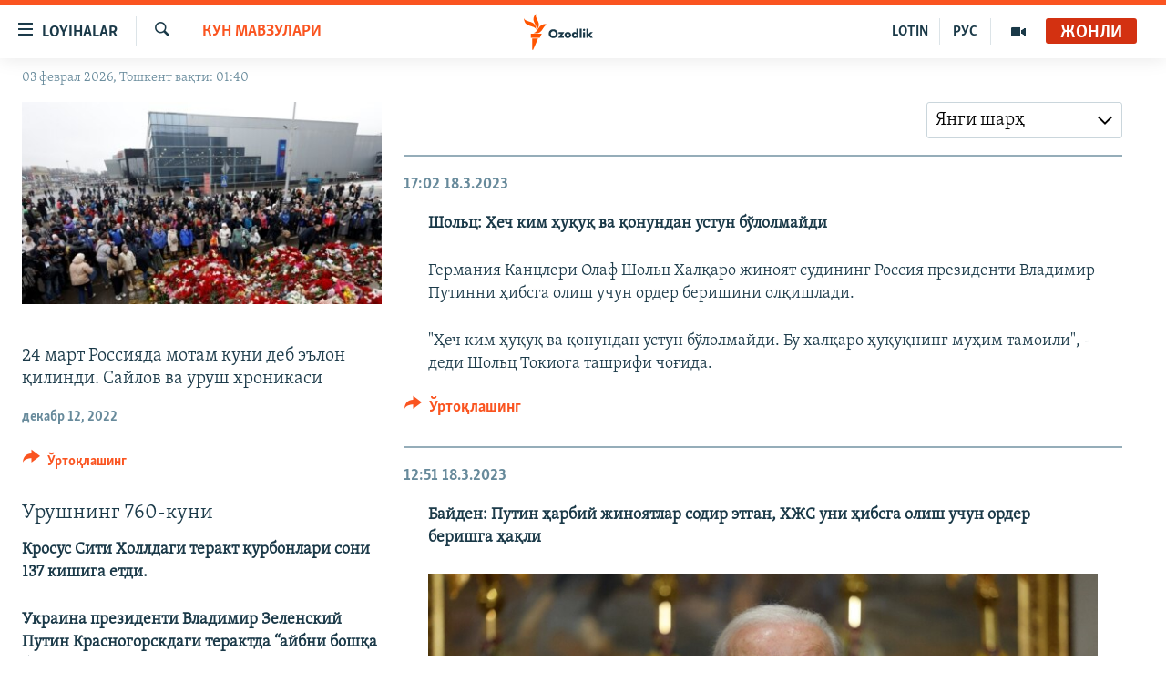

--- FILE ---
content_type: text/html; charset=utf-8
request_url: https://www.ozodlik.org/a/32173157/lbl0lbi332137.html
body_size: 18069
content:

<!DOCTYPE html>
<html lang="uz" dir="ltr" class="no-js">
<head>
<link href="/Content/responsive/RFE/uz-UZ-Cyrl/RFE-uz-UZ-Cyrl.css?&amp;av=0.0.0.0&amp;cb=376" rel="stylesheet"/>
<script src="https://tags.ozodlik.org/rferl-pangea/prod/utag.sync.js"></script> <script type='text/javascript' src='https://www.youtube.com/iframe_api' async></script>
<link rel="manifest" href="/manifest.json">
<script type="text/javascript">
//a general 'js' detection, must be on top level in <head>, due to CSS performance
document.documentElement.className = "js";
var cacheBuster = "376";
var appBaseUrl = "/";
var imgEnhancerBreakpoints = [0, 144, 256, 408, 650, 1023, 1597];
var isLoggingEnabled = false;
var isPreviewPage = false;
var isLivePreviewPage = false;
if (!isPreviewPage) {
window.RFE = window.RFE || {};
window.RFE.cacheEnabledByParam = window.location.href.indexOf('nocache=1') === -1;
const url = new URL(window.location.href);
const params = new URLSearchParams(url.search);
// Remove the 'nocache' parameter
params.delete('nocache');
// Update the URL without the 'nocache' parameter
url.search = params.toString();
window.history.replaceState(null, '', url.toString());
} else {
window.addEventListener('load', function() {
const links = window.document.links;
for (let i = 0; i < links.length; i++) {
links[i].href = '#';
links[i].target = '_self';
}
})
}
// Iframe & Embed detection
var embedProperties = {};
try {
// Reliable way to check if we are in an iframe.
var isIframe = window.self !== window.top;
embedProperties.is_iframe = isIframe;
if (!isIframe) {
embedProperties.embed_context = "main";
} else {
// We are in an iframe. Let's try to access the parent.
// This access will only fail with strict cross-origin (without document.domain).
var parentLocation = window.top.location;
// The access succeeded. Now we explicitly compare the hostname.
if (window.location.hostname === parentLocation.hostname) {
embedProperties.embed_context = "embed_self";
} else {
// Hostname is different (e.g. different subdomain with document.domain)
embedProperties.embed_context = "embed_cross";
}
// Since the access works, we can safely get the details.
embedProperties.url_parent = parentLocation.href;
embedProperties.title_parent = window.top.document.title;
}
} catch (err) {
// We are in an iframe, and an error occurred, probably due to cross-origin restrictions.
embedProperties.is_iframe = true;
embedProperties.embed_context = "embed_cross";
// We cannot access the properties of window.top.
// `document.referrer` can sometimes provide the URL of the parent page.
// It is not 100% reliable, but it is the best we can do in this situation.
embedProperties.url_parent = document.referrer || null;
embedProperties.title_parent = null; // We can't get to the title in a cross-origin scenario.
}
var pwaEnabled = false;
var swCacheDisabled;
</script>
<meta charset="utf-8" />
<title>24 март Россияда мотам куни деб эълон қилинди. Cайлов ва уруш хроникаси</title>
<meta name="description" content="Кроcус Cити Холлдаги теракт қурбонлари сони 137 кишига етди.
Украина президенти Владимир Зеленский Путин Красногорскдаги терактда “айбни бошқа бировга ағдариш йўлини қидирмоқда”, деди.
АҚШ президенти Жо Байден бир кун аввал Конгресс томонидан маъқулланган 1,2 триллион долларлик федерал..." />
<meta name="keywords" content="Кун мавзулари" />
<meta name="viewport" content="width=device-width, initial-scale=1.0" />
<meta http-equiv="X-UA-Compatible" content="IE=edge" />
<meta name="robots" content="max-image-preview:large"><meta property="fb:pages" content="88521376958" /> <meta name="yandex-verification" content="bbef39b0b5e9b883" />
<link href="https://www.ozodlik.org/a/32173157.html" rel="canonical" />
<meta name="apple-mobile-web-app-title" content="Озодлик" />
<meta name="apple-mobile-web-app-status-bar-style" content="black" />
<meta name="apple-itunes-app" content="app-id=1390569678, app-argument=//32173157.ltr" />
<meta property="fb:admins" content="#" />
<meta content="24 март Россияда мотам куни деб эълон қилинди. Cайлов ва уруш хроникаси" property="og:title" />
<meta content="article" property="og:type" />
<meta content="https://www.ozodlik.org/a/32173157.html" property="og:url" />
<meta content="Озодлик радиоси" property="og:site_name" />
<meta content="https://www.facebook.com/ozodlikradiosi" property="article:publisher" />
<meta content="https://gdb.rferl.org/01000000-0a00-0242-06bf-08dc4bf063bb_w1200_h630.jpg" property="og:image" />
<meta content="1200" property="og:image:width" />
<meta content="630" property="og:image:height" />
<meta content="568280086670706" property="fb:app_id" />
<meta content="summary_large_image" name="twitter:card" />
<meta content="@ozodlik" name="twitter:site" />
<meta content="https://gdb.rferl.org/01000000-0a00-0242-06bf-08dc4bf063bb_w1200_h630.jpg" name="twitter:image" />
<meta content="24 март Россияда мотам куни деб эълон қилинди. Cайлов ва уруш хроникаси" name="twitter:title" />
<meta content="" name="twitter:description" />
<script type="application/ld+json">{"mainEntity":{"coverageStartTime":"2022-12-12 15:32:15Z","coverageEndTime":"2024-05-21 17:27:57Z","liveBlogUpdate":[{"articleBody":"Шольц: Ҳеч ким ҳуқуқ ва қонундан устун бўлолмайди\n\nГермания Канцлери Олаф Шольц Халқаро жиноят судининг Россия президенти Владимир Путинни ҳибсга олиш учун ордер беришини олқишлади. \n\n\u0022Ҳеч ким ҳуқуқ ва қонундан устун бўлолмайди. Бу халқаро ҳуқуқнинг муҳим тамоили\u0022, - деди Шольц Токиога ташрифи чоғида. \n","isAccessibleForFree":true,"headline":"24 март Россияда мотам куни деб эълон қилинди. Cайлов ва уруш хроникаси","datePublished":"2023-03-18 12:02:53Z","dateModified":"2023-03-18 12:02:53Z","@type":"BlogPosting","mainEntityOfPage":"https://www.ozodlik.org/a/32173157.html?lbis=332119","url":"https://www.ozodlik.org/a/32173157.html?lbis=332119","image":"https://gdb.rferl.org/01000000-0a00-0242-06bf-08dc4bf063bb_w1080_h608.jpg"},{"articleBody":"Байден: Путин ҳарбий жиноятлар содир этган, ХЖС уни ҳибсга олиш учун ордер беришга ҳақли\n\n \n\n\n\nАҚШ президенти Жо Байден Россия президенти Владимир Путин ҳарбий жиноятлар содир этгани ва Халқаро жиноят судининг уни ҳибсга олиш учун ордер беришга ҳақли эканини айтди. \n\n\u0022Лекин масала шундаки, суд халқаро миқёсда етарли тан олинмаган, жумладан биз тарафдан ҳам. Лекин менимча, бу жуда кучли мужда\u0022, деди Байден жума куни журналистлар саволларига жавоб бераётиб.\n\nБритания бош вазири ўринбосари Доминик Рааб Халқаро жиноят судининг Россия президенти Владимир Путинни ҳибсга олиш учун ордер беришини “тарихий воқеа” деб атади. \n\n“Ўйлайманки, қисқа муддатда президент Путиннинг бутун дунё бўйлаб ҳаракатланиши жуда қийинлашади, чунки ХЖС аъзоси бўлган ва уни ҳибсга олишга мажбур бўлган жуда кўп давлатлар бор”, деди Рааб. \n\n\u0022Мустақил фаолият юритувчи Халқаро Жиноят Суди президент Путин ва Болалар Омбудсманининг даҳшатли жиноятлари учун айблов хулосаси чиқарди. Суд мустақил фаолият олиб боришига қарамай, халқаро ҳамжамиятнинг ёрдами жуда муҳим\u0022, деди Рааб. \n\nХалқаро Жиноят суди Путинни ҳарбий жиноятда, юзлаб болаларни Украинадан ноқонуний равишда депортация қилишда айблади. \n\nҲозирда ХЖСга 123 давлат аъзо. Бу мамлакатлар ҳибсга олишга ордер берилган шахслар ўз ҳудудига қадам босиши билан Ҳаага судига топшириш мажбуриятини олган. \n\nЕвропа Иттифоқи ташқи сиёсат бўйича масъул Жозеп Боррел Халқаро жиноят судининг Россия президенти Владимир Путинни ҳибсга олишга ордер берганини халқаро адолат учун муҳим қарор деб атади. \n\nБоррелнинг айтишича, бу ҳаракат \u0022Россияни Украинадаги жиноятлари ва ваҳшийликлари учун жавобгарликка тортиш\u0022нинг ибтидоси холос. \n\n\u0022Бу халқаро адолат ва Украина халқи учун муҳим қарор. Биз ҳар доим Европа Иттифоқида Украинага қарши ноқонуний тажовузда айбдорлар жавобгарликка тортилиши кераклигини очиқ айтиб келганмиз. Ва бу бошланиши. Россия ва унинг раҳбарини Украинада содир этаётган жиноятлари ва ваҳшийликлари учун жавобгарликка тортиш ва жавобгарликка тортиш жараёни бошида турибмиз\u0022, деди Боррел.\n\nБирлашган Миллатлар Ташкилотидаги журналистлар БМТ Бош котибининг воизи Стефан Дюжаррикни Халқаро жиноий суднинг Россия президенти Владимир Путинни ҳибсга олиш ордери БМТ дипломатиясига таъсири ҳақидаги саволларга кўмишди. \n\n\u0022Бош котиб ҳали ҳам президент Путин билан гаплашадими ёки учрашадими?\u0022, - деб сўради журналистлардан бири. \n\n\u0022Бош котиб бизнинг ишимизни ривожлантириш учун ким билан гаплашиши керак бўлса, ҳар доим гаплашади\u0022, деб жавоб берди Дюжаррик. \n\nХалқаро жиноий суд жума куни Россия президенти Владимир Путинни болаларни Украинадан ноқонуний депортация қилиш бўйича ҳарбий жиноятда айблаб, ҳибсга олишга ордер берди. \n\nМосква ўз кучлари қўшнисига бир йиллик бостириб кириши чоғида ваҳшийлик қилгани ҳақидаги айбловларни қайта-қайта рад этиб келади ва Кремл суд қарорини Россияга нисбатан “яроқсиз” деб баҳолади. \n\nРоссия ҳам, Украина ҳам ХЖС аъзоси эмас, бироқ Киев унга ўз ҳудудида содир этилган жиноятларни таъқиб қилиш ҳуқуқини берган. \n\n123 давлат аъзо бўлган трибуналнинг ўзига хос полиция кучлари йўқ ва гумондорларни ҳибсга олиш ва суд муҳокамаси учун Ҳаагага топшириш учун аъзо давлатларга таянади. \n\n \n\n \n\n \n","isAccessibleForFree":true,"headline":"24 март Россияда мотам куни деб эълон қилинди. Cайлов ва уруш хроникаси","datePublished":"2023-03-18 07:51:08Z","dateModified":"2023-03-18 07:51:08Z","@type":"BlogPosting","mainEntityOfPage":"https://www.ozodlik.org/a/32173157.html?lbis=332038","url":"https://www.ozodlik.org/a/32173157.html?lbis=332038","image":"https://gdb.rferl.org/01000000-0aff-0242-60fa-08db23ca5206_w1080_h608.jpg"},{"articleBody":"Тарихий қарори - Зеленский Халқаро жиноят судининг қарори ҳақида\n\n \n\n\n\nУкраина президенти Владимир Зеленский Халқаро жиноят судининг Россия президенти Владимир Путинни ҳибсга олиш ҳақидаги қарори тарихий эканини айтди ва минглаб украиналик болаларнинг депортациясида Путинни айблади. \n\n\u0022Халқаро жиноят суди Путинни ҳибсга олиш учун ордер берди. Бу халқаро жиноятчиларни жавлбгарликка тортиш йўлидаги муҳим тарихий қарор. Террористик давлат раҳбари ва бошқа бир россиялик амалдор ҳарбий жиноятда расман гумон қилинмоқда. Украиналик болаларни депортация қилишда – минглаб болаларимизни террористик давлат ҳудудига ноқонуний равишда кўчиришда гумон қилинмоқда”, - деди Зеленский. \n\nКиев раҳбарига кўра, депортация қилинган болаларнинг ҳақиқий сони 16 000 дан кўп бўлиши мумкин. \n\nХалқаро жиноят суди жума куни Путинни болаларни Украинадан ноқонуний депортация қилишда ҳарбий жиноятда айблаб, ҳибсга олишга ордер берди. Шунингдек, суд Россиянинг болалар ҳуқуқлари бўйича Омбудсмани Мария Львова-Беловага ҳам худди шу айбловлар бўйича ордер берди. \n\n \n","isAccessibleForFree":true,"headline":"24 март Россияда мотам куни деб эълон қилинди. Cайлов ва уруш хроникаси","datePublished":"2023-03-18 07:27:29Z","dateModified":"2023-03-18 07:27:29Z","@type":"BlogPosting","mainEntityOfPage":"https://www.ozodlik.org/a/32173157.html?lbis=332033","url":"https://www.ozodlik.org/a/32173157.html?lbis=332033","image":"https://gdb.rferl.org/01000000-0aff-0242-b246-08db271bb77a_w1080_h608.jpg"},{"articleBody":" \n\n \n\n\n\nҲаагадаги халқаро жиноят суди Путинни ҳибсга олиш учун ордер берди\n\nҲаагада жойлашган Халқаро жиноят суди Россия президенти Владимир Путинни ҳибсга олиш учун ордер берди.\n\nХалқаро жиноят суди (ХЖС) Путинни ҳарбий жиноятларни содир этганликда – Украинанинг ишғол этилган ҳудудларидан аҳолини (шу жумладан болаларни) куч билан депортация қилганлик ва кўчирганликда гумонламоқда. Бу халқаро ҳуқуқ меъёрларига кўра геноцид ўлароқ баҳоланиши мумкин.\n\nСуд сайтида Путин одамларнинг мажбуран кўчирилиши учун шахсан жавобгар деб ҳисоблашга асослар бор экани қайд этилган.\n\nРоссия Халқаро жиноят суди юрисдикциясини тан олмайди ва унинг фаолиятида иштирок этмайди. Москва 2016 йилдан буён ХЖС фаолиятини белгиловчи Рим статути иштирокчиси бўлиб ҳисобланмайди. Ўз навбатида, суд ҳам, агар гап ҳарбий жиноятлар тергови ва бу каби жиноятлар учун таъқиб ҳақида борган пайтда, давлат раҳбарлари дахлсизлигини тан олмайди.\n\nАйни пайтда суд томонидан берилган ордер ортидан Путин Рим статутини ратификация қилган ҳамда Ҳаагадаги халқаро суд юрисдикциясини тан оладиган 123 та давлат ҳудудига кира олмайди. Россия президенти бу давлатлардан бирига борган тақдирда, маҳаллий расмийлар ўз зиммаларига олган халқаро мажбуриятлардан келиб чиққан ҳолда уни ҳибсга олишлари шарт бўлади.\n\nЎзбекистон Рим статутини 2000 йилнинг 29 декабрида имзолаган, бироқ ратификация қилган эмас.\n","isAccessibleForFree":true,"headline":"24 март Россияда мотам куни деб эълон қилинди. Cайлов ва уруш хроникаси","datePublished":"2023-03-17 15:31:18Z","dateModified":"2023-03-17 15:31:18Z","@type":"BlogPosting","mainEntityOfPage":"https://www.ozodlik.org/a/32173157.html?lbis=331971","url":"https://www.ozodlik.org/a/32173157.html?lbis=331971","image":"https://gdb.rferl.org/01000000-0aff-0242-6163-08db249b85b0_w1080_h608.jpg"}],"articleSection":"Кун мавзулари","isAccessibleForFree":true,"headline":"24 март Россияда мотам куни деб эълон қилинди. Cайлов ва уруш хроникаси","inLanguage":"uz-UZ-Cyrl","keywords":"Кун мавзулари","author":{"@type":"Person","name":"RFE/RL"},"datePublished":"2022-12-12 15:36:01Z","dateModified":"2024-03-24 15:43:37Z","publisher":{"logo":{"width":512,"height":220,"@type":"ImageObject","url":"https://www.ozodlik.org/Content/responsive/RFE/uz-UZ-Cyrl/img/logo.png"},"@type":"Organization","url":"https://www.ozodlik.org","sameAs":["https://www.youtube.com/user/Ozodlikradiosi","https://t.me/ozodlikkanali","http://www.facebook.com/ozodlikradiosi","https://www.instagram.com/ozodlikradiosi/","","https://whatsapp.com/channel/0029VaRV39qB4hdN2ux7XN2E","https://twitter.com/ozodlik"],"name":"Озодлик радиоси","alternateName":"Ozodlik Radiosi"},"@type":"LiveBlogPosting","@id":"https://www.ozodlik.org/a/32173157.html","mainEntityOfPage":"https://www.ozodlik.org/a/32173157.html","url":"https://www.ozodlik.org/a/32173157.html","description":"","image":{"width":1080,"height":608,"@type":"ImageObject","url":"https://gdb.rferl.org/01000000-0a00-0242-06bf-08dc4bf063bb_w1080_h608.jpg"},"name":"24 март Россияда мотам куни деб эълон қилинди. Cайлов ва уруш хроникаси"},"@context":"https://schema.org","@type":"WebPage","@id":"https://www.ozodlik.org/a/32173157.html","url":"https://www.ozodlik.org/a/32173157.html"}</script>
<script src="/Scripts/responsive/infographics.b?v=dVbZ-Cza7s4UoO3BqYSZdbxQZVF4BOLP5EfYDs4kqEo1&amp;av=0.0.0.0&amp;cb=376"></script>
<script src="/Scripts/responsive/loader.b?v=C-JLefdHQ4ECvt5x4bMsJCTq2VRkcN8JUkP-IB-DzAI1&amp;av=0.0.0.0&amp;cb=376"></script>
<link rel="icon" type="image/svg+xml" href="/Content/responsive/RFE/img/webApp/favicon.svg" />
<link rel="alternate icon" href="/Content/responsive/RFE/img/webApp/favicon.ico" />
<link rel="mask-icon" color="#ea6903" href="/Content/responsive/RFE/img/webApp/favicon_safari.svg" />
<link rel="apple-touch-icon" sizes="152x152" href="/Content/responsive/RFE/img/webApp/ico-152x152.png" />
<link rel="apple-touch-icon" sizes="144x144" href="/Content/responsive/RFE/img/webApp/ico-144x144.png" />
<link rel="apple-touch-icon" sizes="114x114" href="/Content/responsive/RFE/img/webApp/ico-114x114.png" />
<link rel="apple-touch-icon" sizes="72x72" href="/Content/responsive/RFE/img/webApp/ico-72x72.png" />
<link rel="apple-touch-icon-precomposed" href="/Content/responsive/RFE/img/webApp/ico-57x57.png" />
<link rel="icon" sizes="192x192" href="/Content/responsive/RFE/img/webApp/ico-192x192.png" />
<link rel="icon" sizes="128x128" href="/Content/responsive/RFE/img/webApp/ico-128x128.png" />
<meta name="msapplication-TileColor" content="#ffffff" />
<meta name="msapplication-TileImage" content="/Content/responsive/RFE/img/webApp/ico-144x144.png" />
<link rel="preload" href="/Content/responsive/fonts/Skolar-Lt_LatnCyrl_v2.4.woff" type="font/woff" as="font" crossorigin="anonymous" />
<link rel="alternate" type="application/rss+xml" title="RFE/RL - Top Stories [RSS]" href="/api/" />
<link rel="sitemap" type="application/rss+xml" href="/sitemap.xml" />
<script type="text/javascript">
var analyticsData = Object.assign(embedProperties, {url:"https://www.ozodlik.org/a/32173157.html",property_id:"425",article_uid:"32173157",page_title:"24 март Россияда мотам куни деб эълон қилинди. Cайлов ва уруш хроникаси",page_type:"live blog",content_type:"article",subcontent_type:"live blog",last_modified:"2024-03-24 15:43:37Z",pub_datetime:"2022-12-12 15:36:01Z",section:"кун мавзулари",english_section:"uz-uzbekistan",byline:"",categories:"uz-uzbekistan",domain:"www.ozodlik.org",language:"Uzbek - Cyrillic",language_service:"RFERL Uzbek",platform:"web",copied:"no",copied_article:"",copied_title:"",runs_js:"Yes",cms_release:"8.45.0.0.376",enviro_type:"prod",slug:"",entity:"RFE",short_language_service:"UZB",platform_short:"W",page_name:"24 март Россияда мотам куни деб эълон қилинди. Cайлов ва уруш хроникаси"});
// Push Analytics data as GTM message (without "event" attribute and before GTM initialization)
window.dataLayer = window.dataLayer || [];
window.dataLayer.push(analyticsData);
</script>
<script type="text/javascript" data-cookiecategory="analytics">
var gtmEventObject = {event: 'page_meta_ready'};window.dataLayer = window.dataLayer || [];window.dataLayer.push(gtmEventObject);
var renderGtm = "true";
if (renderGtm === "true") {
(function(w,d,s,l,i){w[l]=w[l]||[];w[l].push({'gtm.start':new Date().getTime(),event:'gtm.js'});var f=d.getElementsByTagName(s)[0],j=d.createElement(s),dl=l!='dataLayer'?'&l='+l:'';j.async=true;j.src='//www.googletagmanager.com/gtm.js?id='+i+dl;f.parentNode.insertBefore(j,f);})(window,document,'script','dataLayer','GTM-WXZBPZ');
}
</script>
</head>
<body class=" nav-no-loaded cc_theme pg-liveblog print-lay-article use-sticky-share js-category-to-nav nojs-images date-time-enabled">
<noscript><iframe src="https://www.googletagmanager.com/ns.html?id=GTM-WXZBPZ" height="0" width="0" style="display:none;visibility:hidden"></iframe></noscript> <script type="text/javascript" data-cookiecategory="analytics">
var gtmEventObject = {event: 'page_meta_ready'};window.dataLayer = window.dataLayer || [];window.dataLayer.push(gtmEventObject);
var renderGtm = "true";
if (renderGtm === "true") {
(function(w,d,s,l,i){w[l]=w[l]||[];w[l].push({'gtm.start':new Date().getTime(),event:'gtm.js'});var f=d.getElementsByTagName(s)[0],j=d.createElement(s),dl=l!='dataLayer'?'&l='+l:'';j.async=true;j.src='//www.googletagmanager.com/gtm.js?id='+i+dl;f.parentNode.insertBefore(j,f);})(window,document,'script','dataLayer','GTM-WXZBPZ');
}
</script>
<!--Analytics tag js version start-->
<script type="text/javascript" data-cookiecategory="analytics">
var utag_data = Object.assign({}, analyticsData, {pub_year:"2022",pub_month:"12",pub_day:"12",pub_hour:"15",pub_weekday:"Monday"});
if(typeof(TealiumTagFrom)==='function' && typeof(TealiumTagSearchKeyword)==='function') {
var utag_from=TealiumTagFrom();var utag_searchKeyword=TealiumTagSearchKeyword();
if(utag_searchKeyword!=null && utag_searchKeyword!=='' && utag_data["search_keyword"]==null) utag_data["search_keyword"]=utag_searchKeyword;if(utag_from!=null && utag_from!=='') utag_data["from"]=TealiumTagFrom();}
if(window.top!== window.self&&utag_data.page_type==="snippet"){utag_data.page_type = 'iframe';}
try{if(window.top!==window.self&&window.self.location.hostname===window.top.location.hostname){utag_data.platform = 'self-embed';utag_data.platform_short = 'se';}}catch(e){if(window.top!==window.self&&window.self.location.search.includes("platformType=self-embed")){utag_data.platform = 'cross-promo';utag_data.platform_short = 'cp';}}
(function(a,b,c,d){ a="https://tags.ozodlik.org/rferl-pangea/prod/utag.js"; b=document;c="script";d=b.createElement(c);d.src=a;d.type="text/java"+c;d.async=true; a=b.getElementsByTagName(c)[0];a.parentNode.insertBefore(d,a); })();
</script>
<!--Analytics tag js version end-->
<!-- Analytics tag management NoScript -->
<noscript>
<img style="position: absolute; border: none;" src="https://ssc.ozodlik.org/b/ss/bbgprod,bbgentityrferl/1/G.4--NS/1076682799?pageName=rfe%3auzb%3aw%3alive%20blog%3a24%20%d0%bc%d0%b0%d1%80%d1%82%20%d0%a0%d0%be%d1%81%d1%81%d0%b8%d1%8f%d0%b4%d0%b0%20%d0%bc%d0%be%d1%82%d0%b0%d0%bc%20%d0%ba%d1%83%d0%bd%d0%b8%20%d0%b4%d0%b5%d0%b1%20%d1%8d%d1%8a%d0%bb%d0%be%d0%bd%20%d2%9b%d0%b8%d0%bb%d0%b8%d0%bd%d0%b4%d0%b8.%20c%d0%b0%d0%b9%d0%bb%d0%be%d0%b2%20%d0%b2%d0%b0%20%d1%83%d1%80%d1%83%d1%88%20%d1%85%d1%80%d0%be%d0%bd%d0%b8%d0%ba%d0%b0%d1%81%d0%b8&amp;c6=24%20%d0%bc%d0%b0%d1%80%d1%82%20%d0%a0%d0%be%d1%81%d1%81%d0%b8%d1%8f%d0%b4%d0%b0%20%d0%bc%d0%be%d1%82%d0%b0%d0%bc%20%d0%ba%d1%83%d0%bd%d0%b8%20%d0%b4%d0%b5%d0%b1%20%d1%8d%d1%8a%d0%bb%d0%be%d0%bd%20%d2%9b%d0%b8%d0%bb%d0%b8%d0%bd%d0%b4%d0%b8.%20c%d0%b0%d0%b9%d0%bb%d0%be%d0%b2%20%d0%b2%d0%b0%20%d1%83%d1%80%d1%83%d1%88%20%d1%85%d1%80%d0%be%d0%bd%d0%b8%d0%ba%d0%b0%d1%81%d0%b8&amp;v36=8.45.0.0.376&amp;v6=D=c6&amp;g=https%3a%2f%2fwww.ozodlik.org%2fa%2f32173157.html&amp;c1=D=g&amp;v1=D=g&amp;events=event1,event52&amp;c16=rferl%20uzbek&amp;v16=D=c16&amp;c5=uz-uzbekistan&amp;v5=D=c5&amp;ch=%d0%9a%d1%83%d0%bd%20%d0%bc%d0%b0%d0%b2%d0%b7%d1%83%d0%bb%d0%b0%d1%80%d0%b8&amp;c15=uzbek%20-%20cyrillic&amp;v15=D=c15&amp;c4=article&amp;v4=D=c4&amp;c14=32173157&amp;v14=D=c14&amp;v20=no&amp;c17=web&amp;v17=D=c17&amp;mcorgid=518abc7455e462b97f000101%40adobeorg&amp;server=www.ozodlik.org&amp;pageType=D=c4&amp;ns=bbg&amp;v29=D=server&amp;v25=rfe&amp;v30=425&amp;v105=D=User-Agent " alt="analytics" width="1" height="1" /></noscript>
<!-- End of Analytics tag management NoScript -->
<!--*** Accessibility links - For ScreenReaders only ***-->
<section>
<div class="sr-only">
<h2>Линклар</h2>
<ul>
<li><a href="#content" data-disable-smooth-scroll="1">Бош мавзуларга ўтинг</a></li>
<li><a href="#navigation" data-disable-smooth-scroll="1">Асосий навигацияга ўтинг</a></li>
<li><a href="#txtHeaderSearch" data-disable-smooth-scroll="1">Қидиришга ўтинг</a></li>
</ul>
</div>
</section>
<div dir="ltr">
<div id="page">
<aside>
<div class="c-lightbox overlay-modal">
<div class="c-lightbox__intro">
<h2 class="c-lightbox__intro-title"></h2>
<button class="btn btn--rounded c-lightbox__btn c-lightbox__intro-next" title="Кейингиси">
<span class="ico ico--rounded ico-chevron-forward"></span>
<span class="sr-only">Кейингиси</span>
</button>
</div>
<div class="c-lightbox__nav">
<button class="btn btn--rounded c-lightbox__btn c-lightbox__btn--close" title="Ёпиш">
<span class="ico ico--rounded ico-close"></span>
<span class="sr-only">Ёпиш</span>
</button>
<button class="btn btn--rounded c-lightbox__btn c-lightbox__btn--prev" title="Олдингиси">
<span class="ico ico--rounded ico-chevron-backward"></span>
<span class="sr-only">Олдингиси</span>
</button>
<button class="btn btn--rounded c-lightbox__btn c-lightbox__btn--next" title="Кейингиси">
<span class="ico ico--rounded ico-chevron-forward"></span>
<span class="sr-only">Кейингиси</span>
</button>
</div>
<div class="c-lightbox__content-wrap">
<figure class="c-lightbox__content">
<span class="c-spinner c-spinner--lightbox">
<img src="/Content/responsive/img/player-spinner.png"
alt="Илтимос кутинг"
title="Илтимос кутинг" />
</span>
<div class="c-lightbox__img">
<div class="thumb">
<img src="" alt="" />
</div>
</div>
<figcaption>
<div class="c-lightbox__info c-lightbox__info--foot">
<span class="c-lightbox__counter"></span>
<span class="caption c-lightbox__caption"></span>
</div>
</figcaption>
</figure>
</div>
<div class="hidden">
<div class="content-advisory__box content-advisory__box--lightbox">
<span class="content-advisory__box-text">Сурат баъзи кишиларнинг таъбини хира қилиши мумкин.</span>
<button class="btn btn--transparent content-advisory__box-btn m-t-md" value="text" type="button">
<span class="btn__text">
Кўрсатиш учун тугмани босинг
</span>
</button>
</div>
</div>
</div>
<div class="print-dialogue">
<div class="container">
<h3 class="print-dialogue__title section-head">Чоп қилиш вариантлари</h3>
<div class="print-dialogue__opts">
<ul class="print-dialogue__opt-group">
<li class="form__group form__group--checkbox">
<input class="form__check " id="checkboxImages" name="checkboxImages" type="checkbox" checked="checked" />
<label for="checkboxImages" class="form__label m-t-md">Суратлар</label>
</li>
<li class="form__group form__group--checkbox">
<input class="form__check " id="checkboxMultimedia" name="checkboxMultimedia" type="checkbox" checked="checked" />
<label for="checkboxMultimedia" class="form__label m-t-md">Видео</label>
</li>
</ul>
<ul class="print-dialogue__opt-group">
<li class="form__group form__group--checkbox">
<input class="form__check " id="checkboxEmbedded" name="checkboxEmbedded" type="checkbox" checked="checked" />
<label for="checkboxEmbedded" class="form__label m-t-md">Қўшимча материаллар</label>
</li>
<li class="hidden">
<input class="form__check " id="checkboxComments" name="checkboxComments" type="checkbox" />
<label for="checkboxComments" class="form__label m-t-md">Шарҳлар</label>
</li>
</ul>
</div>
<div class="print-dialogue__buttons">
<button class="btn btn--secondary close-button" type="button" title="Бекор қилиш">
<span class="btn__text ">Бекор қилиш</span>
</button>
<button class="btn btn-cust-print m-l-sm" type="button" title="Принт қилиш">
<span class="btn__text ">Принт қилиш</span>
</button>
</div>
</div>
</div>
<div class="ctc-message pos-fix">
<div class="ctc-message__inner">Link has been copied to clipboard</div>
</div>
</aside>
<div class="hdr-20 hdr-20--big">
<div class="hdr-20__inner">
<div class="hdr-20__max pos-rel">
<div class="hdr-20__side hdr-20__side--primary d-flex">
<label data-for="main-menu-ctrl" data-switcher-trigger="true" data-switch-target="main-menu-ctrl" class="burger hdr-trigger pos-rel trans-trigger" data-trans-evt="click" data-trans-id="menu">
<span class="ico ico-close hdr-trigger__ico hdr-trigger__ico--close burger__ico burger__ico--close"></span>
<span class="ico ico-menu hdr-trigger__ico hdr-trigger__ico--open burger__ico burger__ico--open"></span>
<span class="burger__label">Loyihalar</span>
</label>
<div class="menu-pnl pos-fix trans-target" data-switch-target="main-menu-ctrl" data-trans-id="menu">
<div class="menu-pnl__inner">
<nav class="main-nav menu-pnl__item menu-pnl__item--first">
<ul class="main-nav__list accordeon" data-analytics-tales="false" data-promo-name="link" data-location-name="nav,secnav">
<li class="main-nav__item">
<a class="main-nav__item-name main-nav__item-name--link" href="/z/22442" title="Ozodlik surishtiruvlari" data-item-name="ozodlik-exslusive" >Ozodlik surishtiruvlari</a>
</li>
<li class="main-nav__item">
<a class="main-nav__item-name main-nav__item-name--link" href="/multimedia" title="OzodVideo" data-item-name="multimedia-resp" >OzodVideo</a>
</li>
<li class="main-nav__item">
<a class="main-nav__item-name main-nav__item-name--link" href="/ozodnazar" title="OzodNazar" data-item-name="free-viewpoint" >OzodNazar</a>
</li>
<li class="main-nav__item">
<a class="main-nav__item-name main-nav__item-name--link" href="/ozodpodcast" title="OZODPODCAST" data-item-name="audio-page" >OZODPODCAST</a>
</li>
<li class="main-nav__item">
<a class="main-nav__item-name main-nav__item-name--link" href="/ozodlik-arxivi" title="Ozodlik arxivi" data-item-name="Ozodlik, RFE/RL Uzbek service, achieve. " >Ozodlik arxivi</a>
</li>
<li class="main-nav__item">
<a class="main-nav__item-name main-nav__item-name--link" href="/lotin-alifbosidagi-sahifa" title="Lotin" data-item-name="lotin" >Lotin</a>
</li>
</ul>
</nav>
<div class="menu-pnl__item">
<a href="https://rus.ozodlik.org" class="menu-pnl__item-link" alt="На русском">На русском</a>
</div>
<div class="menu-pnl__item menu-pnl__item--social">
<h5 class="menu-pnl__sub-head">Ижтимоий тармоқлар</h5>
<a href="https://www.youtube.com/user/Ozodlikradiosi" title="Бизни Youtube-да кузатинг" data-analytics-text="follow_on_youtube" class="btn btn--rounded btn--social-inverted menu-pnl__btn js-social-btn btn-youtube" target="_blank" rel="noopener">
<span class="ico ico-youtube ico--rounded"></span>
</a>
<a href="https://t.me/ozodlikkanali" title="Бизни Telegram-да кузатинг" data-analytics-text="follow_on_telegram" class="btn btn--rounded btn--social-inverted menu-pnl__btn js-social-btn btn-telegram" target="_blank" rel="noopener">
<span class="ico ico-telegram ico--rounded"></span>
</a>
<a href="http://www.facebook.com/ozodlikradiosi" title="Бизни Facebook-да кузатинг" data-analytics-text="follow_on_facebook" class="btn btn--rounded btn--social-inverted menu-pnl__btn js-social-btn btn-facebook" target="_blank" rel="noopener">
<span class="ico ico-facebook-alt ico--rounded"></span>
</a>
<a href="https://www.instagram.com/ozodlikradiosi/" title="Бизни Instagram-да кузатинг" data-analytics-text="follow_on_instagram" class="btn btn--rounded btn--social-inverted menu-pnl__btn js-social-btn btn-instagram" target="_blank" rel="noopener">
<span class="ico ico-instagram ico--rounded"></span>
</a>
<a href="" title="WhatsApp-да кузатинг" data-analytics-text="follow_on_whatsapp" class="btn btn--rounded btn--social-inverted menu-pnl__btn js-social-btn btn-whatsapp visible-xs-inline-block visible-sm-inline-block" target="_blank" rel="noopener">
<span class="ico ico-whatsapp ico--rounded"></span>
</a>
<a href="https://whatsapp.com/channel/0029VaRV39qB4hdN2ux7XN2E" title="WhatsApp-да кузатинг" data-analytics-text="follow_on_whatsapp_desktop" class="btn btn--rounded btn--social-inverted menu-pnl__btn js-social-btn btn-whatsapp visible-md-inline-block visible-lg-inline-block" target="_blank" rel="noopener">
<span class="ico ico-whatsapp ico--rounded"></span>
</a>
<a href="https://twitter.com/ozodlik" title="Бизни Twitter-да кузатинг" data-analytics-text="follow_on_twitter" class="btn btn--rounded btn--social-inverted menu-pnl__btn js-social-btn btn-twitter" target="_blank" rel="noopener">
<span class="ico ico-twitter ico--rounded"></span>
</a>
<a href="https://news.google.com/publications/CAAqBwgKMNf99wEww8cW?hl=en-US&amp;gl=US&amp;ceid=US%3Aen" title="Бизни Google News-да кузатинг" data-analytics-text="follow_on_google_news" class="btn btn--rounded btn--social-inverted menu-pnl__btn js-social-btn btn-g-news" target="_blank" rel="noopener">
<span class="ico ico-google-news ico--rounded"></span>
</a>
</div>
<div class="menu-pnl__item">
<a href="/navigation/allsites" class="menu-pnl__item-link">
<span class="ico ico-languages "></span>
Озодлик бошқа тилларда
</a>
</div>
</div>
</div>
<label data-for="top-search-ctrl" data-switcher-trigger="true" data-switch-target="top-search-ctrl" class="top-srch-trigger hdr-trigger">
<span class="ico ico-close hdr-trigger__ico hdr-trigger__ico--close top-srch-trigger__ico top-srch-trigger__ico--close"></span>
<span class="ico ico-search hdr-trigger__ico hdr-trigger__ico--open top-srch-trigger__ico top-srch-trigger__ico--open"></span>
</label>
<div class="srch-top srch-top--in-header" data-switch-target="top-search-ctrl">
<div class="container">
<form action="/s" class="srch-top__form srch-top__form--in-header" id="form-topSearchHeader" method="get" role="search"><label for="txtHeaderSearch" class="sr-only">Излаш</label>
<input type="text" id="txtHeaderSearch" name="k" placeholder="изланаётган матн..." accesskey="s" value="" class="srch-top__input analyticstag-event" onkeydown="if (event.keyCode === 13) { FireAnalyticsTagEventOnSearch('search', $dom.get('#txtHeaderSearch')[0].value) }" />
<button title="Излаш" type="submit" class="btn btn--top-srch analyticstag-event" onclick="FireAnalyticsTagEventOnSearch('search', $dom.get('#txtHeaderSearch')[0].value) ">
<span class="ico ico-search"></span>
</button></form>
</div>
</div>
<a href="/" class="main-logo-link">
<img src="/Content/responsive/RFE/uz-UZ-Cyrl/img/logo-compact.svg?cb=376" class="main-logo main-logo--comp" alt="Сайт логоси">
<img src="/Content/responsive/RFE/uz-UZ-Cyrl/img/logo.svg?cb=376" class="main-logo main-logo--big" alt="Сайт логоси">
</a>
</div>
<div class="hdr-20__side hdr-20__side--secondary d-flex">
<a href="/p/5673.html" title="Мультимедиа" class="hdr-20__secondary-item" data-item-name="video">
<span class="ico ico-video hdr-20__secondary-icon"></span>
</a>
<a href="https://rus.ozodlik.org" title="РУС" class="hdr-20__secondary-item hdr-20__secondary-item--lang" data-item-name="satellite">
РУС
</a>
<a href="https://www.ozodlik.org/p/5057.html" title="LOTIN" class="hdr-20__secondary-item hdr-20__secondary-item--lang" data-item-name="satellite">
LOTIN
</a>
<a href="/s" title="Излаш" class="hdr-20__secondary-item hdr-20__secondary-item--search" data-item-name="search">
<span class="ico ico-search hdr-20__secondary-icon hdr-20__secondary-icon--search"></span>
</a>
<div class="hdr-20__secondary-item live-b-drop">
<div class="live-b-drop__off">
<a href="/live/audio/87" class="live-b-drop__link" title="Жонли" data-item-name="live">
<span class="badge badge--live-btn badge--live">
Жонли
</span>
</a>
</div>
<div class="live-b-drop__on hidden">
<label data-for="live-ctrl" data-switcher-trigger="true" data-switch-target="live-ctrl" class="live-b-drop__label pos-rel">
<span class="badge badge--live badge--live-btn">
Жонли
</span>
<span class="ico ico-close live-b-drop__label-ico live-b-drop__label-ico--close"></span>
</label>
<div class="live-b-drop__panel" id="targetLivePanelDiv" data-switch-target="live-ctrl"></div>
</div>
</div>
<div class="srch-bottom">
<form action="/s" class="srch-bottom__form d-flex" id="form-bottomSearch" method="get" role="search"><label for="txtSearch" class="sr-only">Излаш</label>
<input type="search" id="txtSearch" name="k" placeholder="изланаётган матн..." accesskey="s" value="" class="srch-bottom__input analyticstag-event" onkeydown="if (event.keyCode === 13) { FireAnalyticsTagEventOnSearch('search', $dom.get('#txtSearch')[0].value) }" />
<button title="Излаш" type="submit" class="btn btn--bottom-srch analyticstag-event" onclick="FireAnalyticsTagEventOnSearch('search', $dom.get('#txtSearch')[0].value) ">
<span class="ico ico-search"></span>
</button></form>
</div>
</div>
<img src="/Content/responsive/RFE/uz-UZ-Cyrl/img/logo-print.gif?cb=376" class="logo-print" loading="lazy" alt="Сайт логоси">
<img src="/Content/responsive/RFE/uz-UZ-Cyrl/img/logo-print_color.png?cb=376" class="logo-print logo-print--color" loading="lazy" alt="Сайт логоси">
</div>
</div>
</div>
<script>
if (document.body.className.indexOf('pg-home') > -1) {
var nav2In = document.querySelector('.hdr-20__inner');
var nav2Sec = document.querySelector('.hdr-20__side--secondary');
var secStyle = window.getComputedStyle(nav2Sec);
if (nav2In && window.pageYOffset < 150 && secStyle['position'] !== 'fixed') {
nav2In.classList.add('hdr-20__inner--big')
}
}
</script>
<div class="c-hlights c-hlights--breaking c-hlights--no-item" data-hlight-display="mobile,desktop">
<div class="c-hlights__wrap container p-0">
<div class="c-hlights__nav">
<a role="button" href="#" title="Олдингиси">
<span class="ico ico-chevron-backward m-0"></span>
<span class="sr-only">Олдингиси</span>
</a>
<a role="button" href="#" title="Кейингиси">
<span class="ico ico-chevron-forward m-0"></span>
<span class="sr-only">Кейингиси</span>
</a>
</div>
<span class="c-hlights__label">
<span class="">Шошилинч хабар</span>
<span class="switcher-trigger">
<label data-for="more-less-1" data-switcher-trigger="true" class="switcher-trigger__label switcher-trigger__label--more p-b-0" title="Бошқа мақолалар">
<span class="ico ico-chevron-down"></span>
</label>
<label data-for="more-less-1" data-switcher-trigger="true" class="switcher-trigger__label switcher-trigger__label--less p-b-0" title="Камроқ кўрсатиш">
<span class="ico ico-chevron-up"></span>
</label>
</span>
</span>
<ul class="c-hlights__items switcher-target" data-switch-target="more-less-1">
</ul>
</div>
</div> <div class="date-time-area ">
<div class="container">
<span class="date-time">
03 феврал 2026, Тошкент вақти: 01:40
</span>
</div>
</div>
<div id="content">
<div class="container">
<div class="body-container row sticky-panel-parent sticky-panel-parent--liveblog">
<div class="col-xs-12 col-md-4 pull-left live-blog-left"> <div class="row">
<div class="cover-media cover-media--liveblog col-xs-12 col-sm-6 col-md-12">
<div>
<figure class="media-image js-media-expand">
<div class="img-wrap">
<div class="thumb thumb16_9">
<img data-src="https://gdb.rferl.org/01000000-0a00-0242-06bf-08dc4bf063bb_w250_r1.jpg" alt="" />
</div>
</div>
<figcaption>
<span class="caption"></span>
</figcaption>
</figure>
</div>
</div>
<div class="col-xs-12 col-sm-6 col-md-12">
<div class="col-category col-category--liveblog"> <div class="category js-category">
<a class="" href="/z/421">Кун мавзулари</a> </div>
</div><div class="col-title"> <h1 class="title pg-title pg-title--xs">
24 март Россияда мотам куни деб эълон қилинди. Cайлов ва уруш хроникаси
</h1>
</div><div class="col-publishing-details"> <div class="publishing-details publishing-details--liveblog">
<div class="published">
<span class="date" >
<time pubdate="pubdate" datetime="2022-12-12T20:36:01+05:00">
декабр 12, 2022
</time>
</span>
</div>
</div>
</div> <div class="links">
<p class="buttons link-content-sharing p-0 ">
<button class="btn btn--link btn-content-sharing p-t-0 " id="btnContentSharing" value="text" role="Button" type="" title="бошқа тармоқларда ўртоқлашинг">
<span class="ico ico-share ico--l"></span>
<span class="btn__text ">
Ўртоқлашинг
</span>
</button>
</p>
<aside class="content-sharing js-content-sharing " role="complementary"
data-share-url="https://www.ozodlik.org/a/32173157.html" data-share-title="24 март Россияда мотам куни деб эълон қилинди. Cайлов ва уруш хроникаси" data-share-text="">
<div class="content-sharing__popover">
<h6 class="content-sharing__title">Ўртоқлашинг</h6>
<button href="#close" id="btnCloseSharing" class="btn btn--text-like content-sharing__close-btn">
<span class="ico ico-close ico--l"></span>
</button>
<ul class="content-sharing__list">
<li class="content-sharing__item">
<div class="ctc ">
<input type="text" class="ctc__input" readonly="readonly">
<a href="" js-href="https://www.ozodlik.org/a/32173157.html" class="content-sharing__link ctc__button">
<span class="ico ico-copy-link ico--rounded ico--s"></span>
<span class="content-sharing__link-text">линк</span>
</a>
</div>
</li>
<li class="content-sharing__item">
<a href="https://facebook.com/sharer.php?u=https%3a%2f%2fwww.ozodlik.org%2fa%2f32173157.html"
data-analytics-text="share_on_facebook"
title="Facebook" target="_blank"
class="content-sharing__link js-social-btn">
<span class="ico ico-facebook ico--rounded ico--s"></span>
<span class="content-sharing__link-text">Facebook</span>
</a>
</li>
<li class="content-sharing__item">
<a href="https://telegram.me/share/url?url=https%3a%2f%2fwww.ozodlik.org%2fa%2f32173157.html"
data-analytics-text="share_on_telegram"
title="Telegram" target="_blank"
class="content-sharing__link js-social-btn">
<span class="ico ico-telegram ico--rounded ico--s"></span>
<span class="content-sharing__link-text">Telegram</span>
</a>
</li>
<li class="content-sharing__item">
<a href="https://twitter.com/share?url=https%3a%2f%2fwww.ozodlik.org%2fa%2f32173157.html&amp;text=24+%d0%bc%d0%b0%d1%80%d1%82+%d0%a0%d0%be%d1%81%d1%81%d0%b8%d1%8f%d0%b4%d0%b0+%d0%bc%d0%be%d1%82%d0%b0%d0%bc+%d0%ba%d1%83%d0%bd%d0%b8+%d0%b4%d0%b5%d0%b1+%d1%8d%d1%8a%d0%bb%d0%be%d0%bd+%d2%9b%d0%b8%d0%bb%d0%b8%d0%bd%d0%b4%d0%b8.+C%d0%b0%d0%b9%d0%bb%d0%be%d0%b2+%d0%b2%d0%b0+%d1%83%d1%80%d1%83%d1%88+%d1%85%d1%80%d0%be%d0%bd%d0%b8%d0%ba%d0%b0%d1%81%d0%b8"
data-analytics-text="share_on_twitter"
title="X (Twitter)" target="_blank"
class="content-sharing__link js-social-btn">
<span class="ico ico-twitter ico--rounded ico--s"></span>
<span class="content-sharing__link-text">X (Twitter)</span>
</a>
</li>
<li class="content-sharing__item">
<a href="mailto:?body=https%3a%2f%2fwww.ozodlik.org%2fa%2f32173157.html&amp;subject=24 март Россияда мотам куни деб эълон қилинди. Cайлов ва уруш хроникаси"
title="Email"
class="content-sharing__link ">
<span class="ico ico-email ico--rounded ico--s"></span>
<span class="content-sharing__link-text">Email</span>
</a>
</li>
</ul>
</div>
</aside>
</div>
</div>
</div>
<div class="sticky-panel-wrap">
<div class="sticky-panel sticky-panel--lb-side" data-sticky-on="md,lg">
<div class="lb-hlights">
<h3 class="lb-hlights__title">Урушнинг 760-куни</h3>
<div class="wsw">
<p><strong>Кроcус Cити Холлдаги теракт қурбонлари сони 137 кишига етди.</strong></p>
<p><strong>Украина президенти Владимир Зеленский Путин Красногорскдаги терактда “айбни бошқа бировга ағдариш йўлини қидирмоқда”, деди.</strong></p>
<p><strong>АҚШ президенти Жо Байден бир кун аввал Конгресс томонидан маъқулланган 1,2 триллион долларлик федерал харажатлар тўғрисидаги қонун лойиҳасини имзолади.</strong></p>
<p><strong>Россия Донецк вилоятида жойлашган Украинада Ивановское, Россияда Красное деб атаб келинган қишлоғини ўз назоратига олганини маълум қилди.</strong></p>
<p><strong>Шанбадан якшанбага ўтар кечаси Россия қўшинлари Украинанинг Львов вилоятини ўққа тутди.</strong></p>
<p><strong>Авдеевканинг ғарбий томонида жанглар тўхтамаётир.</strong></p>
<p><strong>Украина Қуролли кучлари Севастополдаги “Ямал” ва “Азов” йирик десант кемаларига зарба берганини даъво қилмоқда. </strong></p>
<p><strong>Украина ҳудудининг шиддатли ўққа тутилиши туфайли Польша армияси тунда ўз самолётларини ҳавога кўтарди.</strong></p>
<p> </p>
</div>
</div>
</div>
</div>
</div><div class="col-xs-12 col-sm-12 col-md-8 pull-left bottom-offset content-offset"> <div id="article-content" class="sticky-panel-parent sticky-panel-wrap sticky-panel-wrap--posts">
<div class="controls controls--liveblog d-flex">
<div class="dropdown dropdown--sorting" role="combobox" aria-expanded="false" aria-label="sorting options" aria-controls="sortable">
<div class="dropdown__holder">
<input type="checkbox" id="toggle-liveblog-sort" class="dropdown__toggle" aria-controls="sortable" />
<label class="dropdown__label dropdown__label--light" for="toggle-liveblog-sort" aria-haspopup="listbox" title="Янги шарҳ">
<span class="dropdown__label-text" title="Янги шарҳ">Янги шарҳ</span>
<span class="ico ico-chevron-down"></span>
<span class="ico ico-chevron-up"></span>
</label>
<ul id="sortable" class="dropdown__elem" role="listbox" aria-label="submenu">
<li class="dropdown__item">
<a class="dropdown__item-link dropdown__item-link--liveblog link-ajax" data-ajax="true" data-ajax-mode="replace" data-ajax-update="#article-content" data-ajax-url="/a/32173157/lbl0lbi2147483647.html?srt=1&amp;newest=1" href="/a/32173157/lbl0lbi2147483647.html" title="Янги шарҳ">Янги шарҳ</a>
</li>
<li class="dropdown__item">
<a class="dropdown__item-link dropdown__item-link--liveblog link-ajax" data-ajax="true" data-ajax-mode="replace" data-ajax-update="#article-content" data-ajax-url="/a/32173157/lbl1lbi0.html?srt=1&amp;newest=0" href="/a/32173157/lbl1lbi0.html" title="Эски шарҳ">Эски шарҳ</a>
</li>
</ul>
</div>
</div>
</div>
<div itemscope="" class="post post--liveblog" data-liveblogitem-id=332119 >
<div class="post__head post__head--full d-flex">
<div class="time-stamp content-floated overlap-md">
<span class="date date--time date--lb" >17:02</span>
<span class="date date--lb" >18.3.2023</span>
</div>
</div>
<div class="wsw cfx m-t-md post__wsw">
<p><strong>Шольц: Ҳеч ким ҳуқуқ ва қонундан устун бўлолмайди</strong></p>
<p>Германия Канцлери Олаф Шольц Халқаро жиноят судининг Россия президенти Владимир Путинни ҳибсга олиш учун ордер беришини олқишлади. </p>
<p>&quot;Ҳеч ким ҳуқуқ ва қонундан устун бўлолмайди. Бу халқаро ҳуқуқнинг муҳим тамоили&quot;, - деди Шольц Токиога ташрифи чоғида. </p>
</div>
<div class="post__foot post__foot--full">
<p class="buttons link-content-sharing p-0 ">
<button class="btn btn--link btn-content-sharing p-t-0 " id="btnContentSharing" value="text" role="Button" type="" title="бошқа тармоқларда ўртоқлашинг">
<span class="ico ico-share ico--l"></span>
<span class="btn__text ">
Ўртоқлашинг
</span>
</button>
</p>
<aside class="content-sharing js-content-sharing" role="complementary"
data-share-url="" data-share-title="" data-share-text="">
<div class="content-sharing__popover">
<h6 class="content-sharing__title">Ўртоқлашинг</h6>
<button href="#close" id="btnCloseSharing" class="btn btn--text-like content-sharing__close-btn">
<span class="ico ico-close ico--l"></span>
</button>
<ul class="content-sharing__list">
<li class="content-sharing__item">
<div class="ctc ">
<input type="text" class="ctc__input" readonly="readonly">
<a href="" js-href="https://www.ozodlik.org/a/32173157.html?lbis=332119#entry-shared" class="content-sharing__link ctc__button">
<span class="ico ico-copy-link ico--rounded ico--s"></span>
<span class="content-sharing__link-text">линк</span>
</a>
</div>
</li>
<li class="content-sharing__item">
<a href="https://facebook.com/sharer.php?u=https%3a%2f%2fwww.ozodlik.org%2fa%2f32173157.html%3flbis%3d332119%23entry-shared"
data-analytics-text="share_on_facebook"
title="Facebook" target="_blank"
class="content-sharing__link js-social-btn">
<span class="ico ico-facebook ico--rounded ico--s"></span>
<span class="content-sharing__link-text">Facebook</span>
</a>
</li>
<li class="content-sharing__item">
<a href="https://telegram.me/share/url?url=https%3a%2f%2fwww.ozodlik.org%2fa%2f32173157.html%3flbis%3d332119%23entry-shared"
data-analytics-text="share_on_telegram"
title="Telegram" target="_blank"
class="content-sharing__link js-social-btn">
<span class="ico ico-telegram ico--rounded ico--s"></span>
<span class="content-sharing__link-text">Telegram</span>
</a>
</li>
<li class="content-sharing__item">
<a href="https://twitter.com/share?url=https%3a%2f%2fwww.ozodlik.org%2fa%2f32173157.html%3flbis%3d332119&amp;text=24+%d0%bc%d0%b0%d1%80%d1%82+%d0%a0%d0%be%d1%81%d1%81%d0%b8%d1%8f%d0%b4%d0%b0+%d0%bc%d0%be%d1%82%d0%b0%d0%bc+%d0%ba%d1%83%d0%bd%d0%b8+%d0%b4%d0%b5%d0%b1+%d1%8d%d1%8a%d0%bb%d0%be%d0%bd+%d2%9b%d0%b8%d0%bb%d0%b8%d0%bd%d0%b4%d0%b8.+C%d0%b0%d0%b9%d0%bb%d0%be%d0%b2+%d0%b2%d0%b0+%d1%83%d1%80%d1%83%d1%88+%d1%85%d1%80%d0%be%d0%bd%d0%b8%d0%ba%d0%b0%d1%81%d0%b8%23entry-shared"
data-analytics-text="share_on_twitter"
title="X (Twitter)" target="_blank"
class="content-sharing__link js-social-btn">
<span class="ico ico-twitter ico--rounded ico--s"></span>
<span class="content-sharing__link-text">X (Twitter)</span>
</a>
</li>
<li class="content-sharing__item">
<a href="mailto:?body=https%3a%2f%2fwww.ozodlik.org%2fa%2f32173157.html%3flbis%3d332119&amp;subject=24 март Россияда мотам куни деб эълон қилинди. Cайлов ва уруш хроникаси%23entry-shared"
title="Email"
class="content-sharing__link ">
<span class="ico ico-email ico--rounded ico--s"></span>
<span class="content-sharing__link-text">Email</span>
</a>
</li>
</ul>
</div>
</aside>
</div>
</div>
<div itemscope="" class="post post--liveblog" data-liveblogitem-id=332038 >
<div class="post__head post__head--full d-flex">
<div class="time-stamp content-floated overlap-md">
<span class="date date--time date--lb" >12:51</span>
<span class="date date--lb" >18.3.2023</span>
</div>
</div>
<div class="wsw cfx m-t-md post__wsw">
<p><strong>Байден: Путин ҳарбий жиноятлар содир этган, ХЖС уни ҳибсга олиш учун ордер беришга ҳақли</strong></p>
<p> </p><div class="wsw__embed">
<figure class="media-image js-media-expand">
<div class="img-wrap">
<div class="thumb">
<img alt="" src="https://gdb.rferl.org/01000000-0aff-0242-60fa-08db23ca5206_w250_r1_s.jpg" />
</div>
</div>
</figure>
</div>
<p><span style="color:#000000">АҚШ президенти Жо Байден Россия президенти Владимир Путин ҳарбий жиноятлар содир этгани ва Халқаро жиноят судининг уни ҳибсга олиш учун ордер беришга ҳақли эканини айтди. </span></p>
<p><span style="color:#000000">&quot;Лекин масала шундаки, суд халқаро миқёсда етарли тан олинмаган, жумладан биз тарафдан ҳам. Лекин менимча, бу жуда кучли мужда&quot;, деди Байден жума куни журналистлар саволларига жавоб бераётиб.</span></p>
<p><span style="color:#000000">Британия бош вазири ўринбосари Доминик Рааб Халқаро жиноят судининг Россия президенти Владимир Путинни ҳибсга олиш учун ордер беришини “тарихий воқеа” деб атади. </span></p>
<p><span style="color:#000000">“Ўйлайманки, қисқа муддатда президент Путиннинг бутун дунё бўйлаб ҳаракатланиши жуда қийинлашади, чунки ХЖС аъзоси бўлган ва уни ҳибсга олишга мажбур бўлган жуда кўп давлатлар бор”, деди Рааб. </span></p>
<p><span style="color:#000000">&quot;Мустақил фаолият юритувчи Халқаро Жиноят Суди президент Путин ва Болалар Омбудсманининг даҳшатли жиноятлари учун айблов хулосаси чиқарди. Суд мустақил фаолият олиб боришига қарамай, халқаро ҳамжамиятнинг ёрдами жуда муҳим&quot;, деди Рааб. </span></p>
<p><span style="color:#000000">Халқаро Жиноят суди Путинни ҳарбий жиноятда, юзлаб болаларни Украинадан ноқонуний равишда депортация қилишда айблади. </span></p>
<p><span style="color:#000000">Ҳозирда ХЖСга 123 давлат аъзо. Бу мамлакатлар ҳибсга олишга ордер берилган шахслар ўз ҳудудига қадам босиши билан Ҳаага судига топшириш мажбуриятини олган. </span></p>
<p><span style="color:#000000">Европа Иттифоқи ташқи сиёсат бўйича масъул Жозеп Боррел Халқаро жиноят судининг Россия президенти Владимир Путинни ҳибсга олишга ордер берганини халқаро адолат учун муҳим қарор деб атади. </span></p>
<p><span style="color:#000000">Боррелнинг айтишича, бу ҳаракат &quot;Россияни Украинадаги жиноятлари ва ваҳшийликлари учун жавобгарликка тортиш&quot;нинг ибтидоси холос. </span></p>
<p><span style="color:#000000">&quot;Бу халқаро адолат ва Украина халқи учун муҳим қарор. Биз ҳар доим Европа Иттифоқида Украинага қарши ноқонуний тажовузда айбдорлар жавобгарликка тортилиши кераклигини очиқ айтиб келганмиз. Ва бу бошланиши. Россия ва унинг раҳбарини Украинада содир этаётган жиноятлари ва ваҳшийликлари учун жавобгарликка тортиш ва жавобгарликка тортиш жараёни бошида турибмиз&quot;, деди Боррел.</span></p>
<p><span style="color:#000000">Бирлашган Миллатлар Ташкилотидаги журналистлар БМТ Бош котибининг воизи Стефан Дюжаррикни Халқаро жиноий суднинг Россия президенти Владимир Путинни ҳибсга олиш ордери БМТ дипломатиясига таъсири ҳақидаги саволларга кўмишди. </span></p>
<p><span style="color:#000000">&quot;Бош котиб ҳали ҳам президент Путин билан гаплашадими ёки учрашадими?&quot;, - деб сўради журналистлардан бири. </span></p>
<p><span style="color:#000000">&quot;Бош котиб бизнинг ишимизни ривожлантириш учун ким билан гаплашиши керак бўлса, ҳар доим гаплашади&quot;, деб жавоб берди Дюжаррик. </span></p>
<p><span style="color:#000000">Халқаро жиноий суд жума куни Россия президенти Владимир Путинни болаларни Украинадан ноқонуний депортация қилиш бўйича ҳарбий жиноятда айблаб, ҳибсга олишга ордер берди. </span></p>
<p><span style="color:#000000">Москва ўз кучлари қўшнисига бир йиллик бостириб кириши чоғида ваҳшийлик қилгани ҳақидаги айбловларни қайта-қайта рад этиб келади ва Кремл суд қарорини Россияга нисбатан “яроқсиз” деб баҳолади. </span></p>
<p><span style="color:#000000">Россия ҳам, Украина ҳам ХЖС аъзоси эмас, бироқ Киев унга ўз ҳудудида содир этилган жиноятларни таъқиб қилиш ҳуқуқини берган. </span></p>
<p><span style="color:#000000">123 давлат аъзо бўлган трибуналнинг ўзига хос полиция кучлари йўқ ва гумондорларни ҳибсга олиш ва суд муҳокамаси учун Ҳаагага топшириш учун аъзо давлатларга таянади. </span></p>
<p> </p>
<p> </p>
<p> </p>
</div>
<div class="post__foot post__foot--full">
<p class="buttons link-content-sharing p-0 ">
<button class="btn btn--link btn-content-sharing p-t-0 " id="btnContentSharing" value="text" role="Button" type="" title="бошқа тармоқларда ўртоқлашинг">
<span class="ico ico-share ico--l"></span>
<span class="btn__text ">
Ўртоқлашинг
</span>
</button>
</p>
<aside class="content-sharing js-content-sharing" role="complementary"
data-share-url="" data-share-title="" data-share-text="">
<div class="content-sharing__popover">
<h6 class="content-sharing__title">Ўртоқлашинг</h6>
<button href="#close" id="btnCloseSharing" class="btn btn--text-like content-sharing__close-btn">
<span class="ico ico-close ico--l"></span>
</button>
<ul class="content-sharing__list">
<li class="content-sharing__item">
<div class="ctc ">
<input type="text" class="ctc__input" readonly="readonly">
<a href="" js-href="https://www.ozodlik.org/a/32173157.html?lbis=332038#entry-shared" class="content-sharing__link ctc__button">
<span class="ico ico-copy-link ico--rounded ico--s"></span>
<span class="content-sharing__link-text">линк</span>
</a>
</div>
</li>
<li class="content-sharing__item">
<a href="https://facebook.com/sharer.php?u=https%3a%2f%2fwww.ozodlik.org%2fa%2f32173157.html%3flbis%3d332038%23entry-shared"
data-analytics-text="share_on_facebook"
title="Facebook" target="_blank"
class="content-sharing__link js-social-btn">
<span class="ico ico-facebook ico--rounded ico--s"></span>
<span class="content-sharing__link-text">Facebook</span>
</a>
</li>
<li class="content-sharing__item">
<a href="https://telegram.me/share/url?url=https%3a%2f%2fwww.ozodlik.org%2fa%2f32173157.html%3flbis%3d332038%23entry-shared"
data-analytics-text="share_on_telegram"
title="Telegram" target="_blank"
class="content-sharing__link js-social-btn">
<span class="ico ico-telegram ico--rounded ico--s"></span>
<span class="content-sharing__link-text">Telegram</span>
</a>
</li>
<li class="content-sharing__item">
<a href="https://twitter.com/share?url=https%3a%2f%2fwww.ozodlik.org%2fa%2f32173157.html%3flbis%3d332038&amp;text=24+%d0%bc%d0%b0%d1%80%d1%82+%d0%a0%d0%be%d1%81%d1%81%d0%b8%d1%8f%d0%b4%d0%b0+%d0%bc%d0%be%d1%82%d0%b0%d0%bc+%d0%ba%d1%83%d0%bd%d0%b8+%d0%b4%d0%b5%d0%b1+%d1%8d%d1%8a%d0%bb%d0%be%d0%bd+%d2%9b%d0%b8%d0%bb%d0%b8%d0%bd%d0%b4%d0%b8.+C%d0%b0%d0%b9%d0%bb%d0%be%d0%b2+%d0%b2%d0%b0+%d1%83%d1%80%d1%83%d1%88+%d1%85%d1%80%d0%be%d0%bd%d0%b8%d0%ba%d0%b0%d1%81%d0%b8%23entry-shared"
data-analytics-text="share_on_twitter"
title="X (Twitter)" target="_blank"
class="content-sharing__link js-social-btn">
<span class="ico ico-twitter ico--rounded ico--s"></span>
<span class="content-sharing__link-text">X (Twitter)</span>
</a>
</li>
<li class="content-sharing__item">
<a href="mailto:?body=https%3a%2f%2fwww.ozodlik.org%2fa%2f32173157.html%3flbis%3d332038&amp;subject=24 март Россияда мотам куни деб эълон қилинди. Cайлов ва уруш хроникаси%23entry-shared"
title="Email"
class="content-sharing__link ">
<span class="ico ico-email ico--rounded ico--s"></span>
<span class="content-sharing__link-text">Email</span>
</a>
</li>
</ul>
</div>
</aside>
</div>
</div>
<div itemscope="" class="post post--liveblog" data-liveblogitem-id=332033 >
<div class="post__head post__head--full d-flex">
<div class="time-stamp content-floated overlap-md">
<span class="date date--time date--lb" >12:27</span>
<span class="date date--lb" >18.3.2023</span>
</div>
</div>
<div class="wsw cfx m-t-md post__wsw">
<p><strong>Тарихий қарори - Зеленский Халқаро жиноят судининг қарори ҳақида</strong></p>
<p> </p><div class="wsw__embed">
<figure class="media-image js-media-expand">
<div class="img-wrap">
<div class="thumb">
<img alt="" src="https://gdb.rferl.org/01000000-0aff-0242-b246-08db271bb77a_w250_r1_s.jpg" />
</div>
</div>
</figure>
</div>
<p><span style="color:#000000">Украина президенти Владимир Зеленский Халқаро жиноят судининг Россия президенти Владимир Путинни ҳибсга олиш ҳақидаги қарори тарихий эканини айтди ва минглаб украиналик болаларнинг депортациясида Путинни айблади. </span></p>
<p><span style="color:#000000">&quot;Халқаро жиноят суди Путинни ҳибсга олиш учун ордер берди. Бу халқаро жиноятчиларни жавлбгарликка тортиш йўлидаги муҳим тарихий қарор. Террористик давлат раҳбари ва бошқа бир россиялик амалдор ҳарбий жиноятда расман гумон қилинмоқда. Украиналик болаларни депортация қилишда – минглаб болаларимизни террористик давлат ҳудудига ноқонуний равишда кўчиришда гумон қилинмоқда”, - деди Зеленский. </span></p>
<p><span style="color:#000000">Киев раҳбарига кўра, депортация қилинган болаларнинг ҳақиқий сони 16 000 дан кўп бўлиши мумкин. </span></p>
<p><span style="color:#000000">Халқаро жиноят суди жума куни Путинни болаларни Украинадан ноқонуний депортация қилишда ҳарбий жиноятда айблаб, ҳибсга олишга ордер берди. Шунингдек, суд Россиянинг болалар ҳуқуқлари бўйича Омбудсмани Мария Львова-Беловага ҳам худди шу айбловлар бўйича ордер берди. </span></p>
<p> </p>
</div>
<div class="post__foot post__foot--full">
<p class="buttons link-content-sharing p-0 ">
<button class="btn btn--link btn-content-sharing p-t-0 " id="btnContentSharing" value="text" role="Button" type="" title="бошқа тармоқларда ўртоқлашинг">
<span class="ico ico-share ico--l"></span>
<span class="btn__text ">
Ўртоқлашинг
</span>
</button>
</p>
<aside class="content-sharing js-content-sharing" role="complementary"
data-share-url="" data-share-title="" data-share-text="">
<div class="content-sharing__popover">
<h6 class="content-sharing__title">Ўртоқлашинг</h6>
<button href="#close" id="btnCloseSharing" class="btn btn--text-like content-sharing__close-btn">
<span class="ico ico-close ico--l"></span>
</button>
<ul class="content-sharing__list">
<li class="content-sharing__item">
<div class="ctc ">
<input type="text" class="ctc__input" readonly="readonly">
<a href="" js-href="https://www.ozodlik.org/a/32173157.html?lbis=332033#entry-shared" class="content-sharing__link ctc__button">
<span class="ico ico-copy-link ico--rounded ico--s"></span>
<span class="content-sharing__link-text">линк</span>
</a>
</div>
</li>
<li class="content-sharing__item">
<a href="https://facebook.com/sharer.php?u=https%3a%2f%2fwww.ozodlik.org%2fa%2f32173157.html%3flbis%3d332033%23entry-shared"
data-analytics-text="share_on_facebook"
title="Facebook" target="_blank"
class="content-sharing__link js-social-btn">
<span class="ico ico-facebook ico--rounded ico--s"></span>
<span class="content-sharing__link-text">Facebook</span>
</a>
</li>
<li class="content-sharing__item">
<a href="https://telegram.me/share/url?url=https%3a%2f%2fwww.ozodlik.org%2fa%2f32173157.html%3flbis%3d332033%23entry-shared"
data-analytics-text="share_on_telegram"
title="Telegram" target="_blank"
class="content-sharing__link js-social-btn">
<span class="ico ico-telegram ico--rounded ico--s"></span>
<span class="content-sharing__link-text">Telegram</span>
</a>
</li>
<li class="content-sharing__item">
<a href="https://twitter.com/share?url=https%3a%2f%2fwww.ozodlik.org%2fa%2f32173157.html%3flbis%3d332033&amp;text=24+%d0%bc%d0%b0%d1%80%d1%82+%d0%a0%d0%be%d1%81%d1%81%d0%b8%d1%8f%d0%b4%d0%b0+%d0%bc%d0%be%d1%82%d0%b0%d0%bc+%d0%ba%d1%83%d0%bd%d0%b8+%d0%b4%d0%b5%d0%b1+%d1%8d%d1%8a%d0%bb%d0%be%d0%bd+%d2%9b%d0%b8%d0%bb%d0%b8%d0%bd%d0%b4%d0%b8.+C%d0%b0%d0%b9%d0%bb%d0%be%d0%b2+%d0%b2%d0%b0+%d1%83%d1%80%d1%83%d1%88+%d1%85%d1%80%d0%be%d0%bd%d0%b8%d0%ba%d0%b0%d1%81%d0%b8%23entry-shared"
data-analytics-text="share_on_twitter"
title="X (Twitter)" target="_blank"
class="content-sharing__link js-social-btn">
<span class="ico ico-twitter ico--rounded ico--s"></span>
<span class="content-sharing__link-text">X (Twitter)</span>
</a>
</li>
<li class="content-sharing__item">
<a href="mailto:?body=https%3a%2f%2fwww.ozodlik.org%2fa%2f32173157.html%3flbis%3d332033&amp;subject=24 март Россияда мотам куни деб эълон қилинди. Cайлов ва уруш хроникаси%23entry-shared"
title="Email"
class="content-sharing__link ">
<span class="ico ico-email ico--rounded ico--s"></span>
<span class="content-sharing__link-text">Email</span>
</a>
</li>
</ul>
</div>
</aside>
</div>
</div>
<div itemscope="" class="post post--liveblog" data-liveblogitem-id=331971 >
<div class="post__head post__head--full d-flex">
<div class="time-stamp content-floated overlap-md">
<span class="date date--time date--lb" >20:31</span>
<span class="date date--lb" >17.3.2023</span>
</div>
</div>
<div class="wsw cfx m-t-md post__wsw">
<p> </p>
<p> </p><div class="wsw__embed">
<figure class="media-image js-media-expand">
<div class="img-wrap">
<div class="thumb">
<img alt="" src="https://gdb.rferl.org/01000000-0aff-0242-6163-08db249b85b0_w250_r1_s.jpg" />
</div>
</div>
</figure>
</div>
<h4 class="wsw__h4"><strong>Ҳаагадаги халқаро жиноят суди Путинни ҳибсга олиш учун ордер берди</strong></h4>
<p>Ҳаагада жойлашган Халқаро жиноят суди Россия президенти Владимир Путинни ҳибсга олиш учун <a class="wsw__a" href="https://www.icc-cpi.int/news/situation-ukraine-icc-judges-issue-arrest-warrants-against-vladimir-vladimirovich-putin-and" target="_blank">ордер берди</a>.</p>
<p>Халқаро жиноят суди (ХЖС) Путинни ҳарбий жиноятларни содир этганликда – Украинанинг ишғол этилган ҳудудларидан аҳолини (шу жумладан болаларни) куч билан депортация қилганлик ва кўчирганликда гумонламоқда. Бу халқаро ҳуқуқ меъёрларига кўра геноцид ўлароқ баҳоланиши мумкин.</p>
<p>Суд сайтида Путин одамларнинг мажбуран кўчирилиши учун шахсан жавобгар деб ҳисоблашга асослар бор экани қайд этилган.</p>
<p>Россия Халқаро жиноят суди юрисдикциясини тан олмайди ва унинг фаолиятида иштирок этмайди. Москва 2016 йилдан буён ХЖС фаолиятини белгиловчи Рим статути иштирокчиси бўлиб ҳисобланмайди. Ўз навбатида, суд ҳам, агар гап ҳарбий жиноятлар тергови ва бу каби жиноятлар учун таъқиб ҳақида борган пайтда, давлат раҳбарлари дахлсизлигини тан олмайди.</p>
<p>Айни пайтда суд томонидан берилган ордер ортидан Путин Рим статутини ратификация қилган ҳамда Ҳаагадаги халқаро суд юрисдикциясини тан оладиган 123 та давлат ҳудудига кира олмайди. Россия президенти бу давлатлардан бирига борган тақдирда, маҳаллий расмийлар ўз зиммаларига олган халқаро мажбуриятлардан келиб чиққан ҳолда уни ҳибсга олишлари шарт бўлади.</p>
<p>Ўзбекистон Рим статутини 2000 йилнинг 29 декабрида имзолаган, бироқ ратификация қилган эмас.</p>
</div>
<div class="post__foot post__foot--full">
<p class="buttons link-content-sharing p-0 ">
<button class="btn btn--link btn-content-sharing p-t-0 " id="btnContentSharing" value="text" role="Button" type="" title="бошқа тармоқларда ўртоқлашинг">
<span class="ico ico-share ico--l"></span>
<span class="btn__text ">
Ўртоқлашинг
</span>
</button>
</p>
<aside class="content-sharing js-content-sharing" role="complementary"
data-share-url="" data-share-title="" data-share-text="">
<div class="content-sharing__popover">
<h6 class="content-sharing__title">Ўртоқлашинг</h6>
<button href="#close" id="btnCloseSharing" class="btn btn--text-like content-sharing__close-btn">
<span class="ico ico-close ico--l"></span>
</button>
<ul class="content-sharing__list">
<li class="content-sharing__item">
<div class="ctc ">
<input type="text" class="ctc__input" readonly="readonly">
<a href="" js-href="https://www.ozodlik.org/a/32173157.html?lbis=331971#entry-shared" class="content-sharing__link ctc__button">
<span class="ico ico-copy-link ico--rounded ico--s"></span>
<span class="content-sharing__link-text">линк</span>
</a>
</div>
</li>
<li class="content-sharing__item">
<a href="https://facebook.com/sharer.php?u=https%3a%2f%2fwww.ozodlik.org%2fa%2f32173157.html%3flbis%3d331971%23entry-shared"
data-analytics-text="share_on_facebook"
title="Facebook" target="_blank"
class="content-sharing__link js-social-btn">
<span class="ico ico-facebook ico--rounded ico--s"></span>
<span class="content-sharing__link-text">Facebook</span>
</a>
</li>
<li class="content-sharing__item">
<a href="https://telegram.me/share/url?url=https%3a%2f%2fwww.ozodlik.org%2fa%2f32173157.html%3flbis%3d331971%23entry-shared"
data-analytics-text="share_on_telegram"
title="Telegram" target="_blank"
class="content-sharing__link js-social-btn">
<span class="ico ico-telegram ico--rounded ico--s"></span>
<span class="content-sharing__link-text">Telegram</span>
</a>
</li>
<li class="content-sharing__item">
<a href="https://twitter.com/share?url=https%3a%2f%2fwww.ozodlik.org%2fa%2f32173157.html%3flbis%3d331971&amp;text=24+%d0%bc%d0%b0%d1%80%d1%82+%d0%a0%d0%be%d1%81%d1%81%d0%b8%d1%8f%d0%b4%d0%b0+%d0%bc%d0%be%d1%82%d0%b0%d0%bc+%d0%ba%d1%83%d0%bd%d0%b8+%d0%b4%d0%b5%d0%b1+%d1%8d%d1%8a%d0%bb%d0%be%d0%bd+%d2%9b%d0%b8%d0%bb%d0%b8%d0%bd%d0%b4%d0%b8.+C%d0%b0%d0%b9%d0%bb%d0%be%d0%b2+%d0%b2%d0%b0+%d1%83%d1%80%d1%83%d1%88+%d1%85%d1%80%d0%be%d0%bd%d0%b8%d0%ba%d0%b0%d1%81%d0%b8%23entry-shared"
data-analytics-text="share_on_twitter"
title="X (Twitter)" target="_blank"
class="content-sharing__link js-social-btn">
<span class="ico ico-twitter ico--rounded ico--s"></span>
<span class="content-sharing__link-text">X (Twitter)</span>
</a>
</li>
<li class="content-sharing__item">
<a href="mailto:?body=https%3a%2f%2fwww.ozodlik.org%2fa%2f32173157.html%3flbis%3d331971&amp;subject=24 март Россияда мотам куни деб эълон қилинди. Cайлов ва уруш хроникаси%23entry-shared"
title="Email"
class="content-sharing__link ">
<span class="ico ico-email ico--rounded ico--s"></span>
<span class="content-sharing__link-text">Email</span>
</a>
</li>
</ul>
</div>
</aside>
</div>
</div>
<p class="buttons btn--load-more">
<a class="btn link-showMore btn__text" data-ajax="true" data-ajax-method="GET" data-ajax-mode="after" data-ajax-update="#article-content" data-ajax-url="/a/32173157/lbl0lbi331971.html?wjs=1" href="/a/32173157/lbl0lbi331971.html">Давомини ўқинг</a>
</p>
</div>
</div>
</div>
</div>
<a class="btn pos-abs p-0 lazy-scroll-load" data-ajax="true" data-ajax-mode="replace" data-ajax-update="#ymla-section" data-ajax-url="/part/section/5/7323" href="/p/7323.html" loadonce="true" title="Кўрмай қолган бўлсангиз">​</a> <div id="ymla-section" class="clear ymla-section"></div>
</div>
<footer role="contentinfo">
<div id="foot" class="foot">
<div class="container">
<div class="foot-nav collapsed" id="foot-nav">
<div class="menu">
<ul class="items">
<li class="socials block-socials">
<span class="handler" id="socials-handler">
Ижтимоий тармоқлар
</span>
<div class="inner">
<ul class="subitems follow">
<li>
<a href="https://www.youtube.com/user/Ozodlikradiosi" title="Бизни Youtube-да кузатинг" data-analytics-text="follow_on_youtube" class="btn btn--rounded js-social-btn btn-youtube" target="_blank" rel="noopener">
<span class="ico ico-youtube ico--rounded"></span>
</a>
</li>
<li>
<a href="https://t.me/ozodlikkanali" title="Бизни Telegram-да кузатинг" data-analytics-text="follow_on_telegram" class="btn btn--rounded js-social-btn btn-telegram" target="_blank" rel="noopener">
<span class="ico ico-telegram ico--rounded"></span>
</a>
</li>
<li>
<a href="http://www.facebook.com/ozodlikradiosi" title="Бизни Facebook-да кузатинг" data-analytics-text="follow_on_facebook" class="btn btn--rounded js-social-btn btn-facebook" target="_blank" rel="noopener">
<span class="ico ico-facebook-alt ico--rounded"></span>
</a>
</li>
<li>
<a href="https://www.instagram.com/ozodlikradiosi/" title="Бизни Instagram-да кузатинг" data-analytics-text="follow_on_instagram" class="btn btn--rounded js-social-btn btn-instagram" target="_blank" rel="noopener">
<span class="ico ico-instagram ico--rounded"></span>
</a>
</li>
<li>
<a href="" title="WhatsApp-да кузатинг" data-analytics-text="follow_on_whatsapp" class="btn btn--rounded js-social-btn btn-whatsapp visible-xs-inline-block visible-sm-inline-block" target="_blank" rel="noopener">
<span class="ico ico-whatsapp ico--rounded"></span>
</a>
</li>
<li>
<a href="https://whatsapp.com/channel/0029VaRV39qB4hdN2ux7XN2E" title="WhatsApp-да кузатинг" data-analytics-text="follow_on_whatsapp_desktop" class="btn btn--rounded js-social-btn btn-whatsapp visible-md-inline-block visible-lg-inline-block" target="_blank" rel="noopener">
<span class="ico ico-whatsapp ico--rounded"></span>
</a>
</li>
<li>
<a href="https://twitter.com/ozodlik" title="Бизни Twitter-да кузатинг" data-analytics-text="follow_on_twitter" class="btn btn--rounded js-social-btn btn-twitter" target="_blank" rel="noopener">
<span class="ico ico-twitter ico--rounded"></span>
</a>
</li>
<li>
<a href="https://news.google.com/publications/CAAqBwgKMNf99wEww8cW?hl=en-US&amp;gl=US&amp;ceid=US%3Aen" title="Бизни Google News-да кузатинг" data-analytics-text="follow_on_google_news" class="btn btn--rounded js-social-btn btn-g-news" target="_blank" rel="noopener">
<span class="ico ico-google-news ico--rounded"></span>
</a>
</li>
<li>
<a href="https://www.ozodlik.org/z/20838" title="Podcast" data-analytics-text="follow_on_podcast" class="btn btn--rounded js-social-btn btn-podcast" >
<span class="ico ico-podcast ico--rounded"></span>
</a>
</li>
</ul>
</div>
</li>
<li class="block-primary collapsed collapsible item">
<span class="handler">
ОЗОДЛИК
<span title="ойнани ёпиш" class="ico ico-chevron-up"></span>
<span title="ойнани очиш" class="ico ico-chevron-down"></span>
<span title="Қўшинг" class="ico ico-plus"></span>
<span title="Ўчириш" class="ico ico-minus"></span>
</span>
<div class="inner">
<ul class="subitems">
<li class="subitem">
<a class="handler" href="/p/4530.html" title="Биз ҳақимизда" >Биз ҳақимизда</a>
</li>
<li class="subitem">
<a class="handler" href="/p/5002.html" title="Биз билан алоқа" >Биз билан алоқа</a>
</li>
<li class="subitem">
<a class="handler" href="/commenting-guidelines" title="Қоидалар" >Қоидалар</a>
</li>
</ul>
</div>
</li>
<li class="block-primary collapsed collapsible item">
<span class="handler">
МАЪЛУМОТ
<span title="ойнани ёпиш" class="ico ico-chevron-up"></span>
<span title="ойнани очиш" class="ico ico-chevron-down"></span>
<span title="Қўшинг" class="ico ico-plus"></span>
<span title="Ўчириш" class="ico ico-minus"></span>
</span>
<div class="inner">
<ul class="subitems">
<li class="subitem">
<a class="handler" href="/a/28384245.html" title="Мобил илова" >Мобил илова</a>
</li>
<li class="subitem">
<a class="handler" href="/schedule/radio/87" title="Дастур жадвали" >Дастур жадвали</a>
</li>
<li class="subitem">
<a class="handler" href="/subscribe.html" title="Электрон обуна" >Электрон обуна</a>
</li>
</ul>
</div>
</li>
</ul>
</div>
</div>
<div class="foot__item foot__item--copyrights">
<p class="copyright">Озодлик радиоси &#169; 2026 RFE/RL, Inc. | Барча ҳуқуқлар ҳимояланган. </p>
</div>
</div>
</div>
</footer> </div>
</div>
<script src="https://cdn.onesignal.com/sdks/web/v16/OneSignalSDK.page.js" defer></script>
<script>
if (!isPreviewPage) {
window.OneSignalDeferred = window.OneSignalDeferred || [];
OneSignalDeferred.push(function(OneSignal) {
OneSignal.init({
appId: "d807dccc-ea68-45c1-88f1-5589eae7658e",
});
});
}
</script> <script defer src="/Scripts/responsive/serviceWorkerInstall.js?cb=376"></script>
<script type="text/javascript">
// opera mini - disable ico font
if (navigator.userAgent.match(/Opera Mini/i)) {
document.getElementsByTagName("body")[0].className += " can-not-ff";
}
// mobile browsers test
if (typeof RFE !== 'undefined' && RFE.isMobile) {
if (RFE.isMobile.any()) {
document.getElementsByTagName("body")[0].className += " is-mobile";
}
else {
document.getElementsByTagName("body")[0].className += " is-not-mobile";
}
}
</script>
<script src="/conf.js?x=376" type="text/javascript"></script>
<div class="responsive-indicator">
<div class="visible-xs-block">XS</div>
<div class="visible-sm-block">SM</div>
<div class="visible-md-block">MD</div>
<div class="visible-lg-block">LG</div>
</div>
<script type="text/javascript">
var bar_data = {
"apiId": "32173157",
"apiType": "1",
"isEmbedded": "0",
"culture": "uz-UZ-Cyrl",
"cookieName": "cmsLoggedIn",
"cookieDomain": "www.ozodlik.org"
};
</script>
<div id="scriptLoaderTarget" style="display:none;contain:strict;"></div>
</body>
</html>